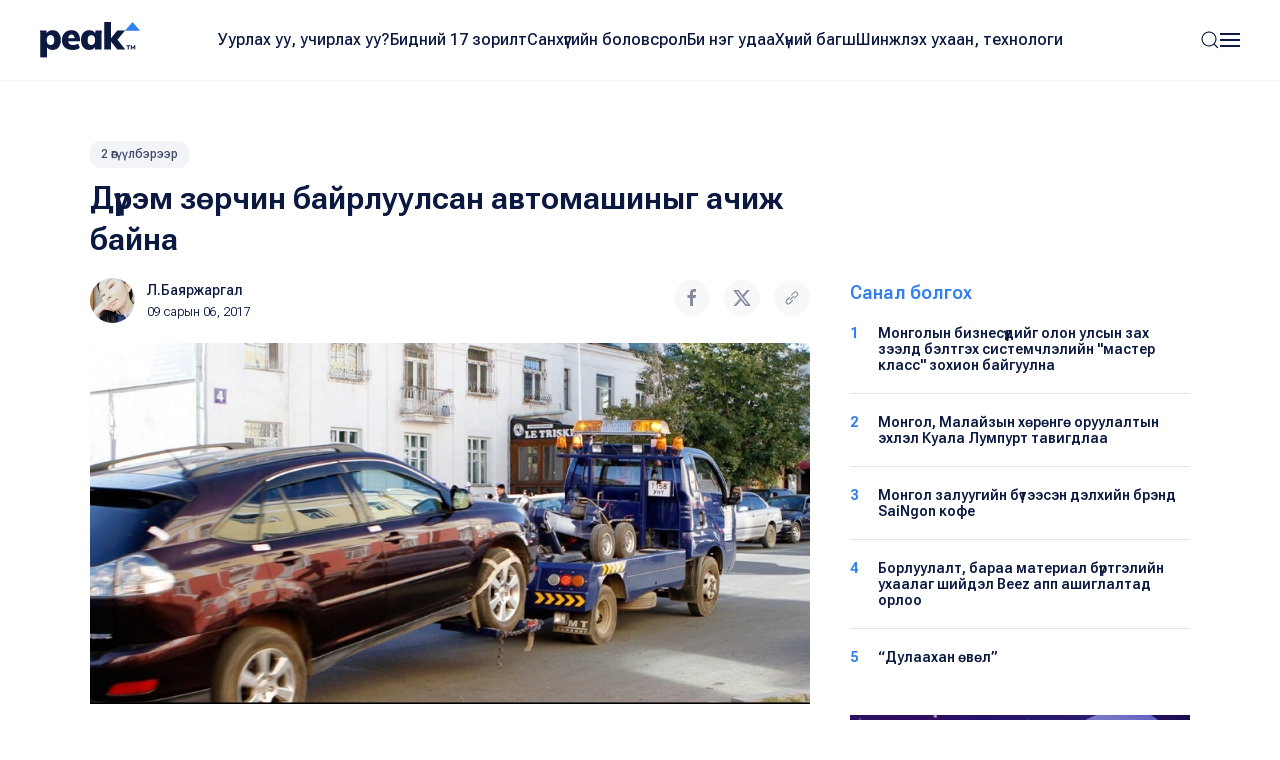

--- FILE ---
content_type: text/html; charset=UTF-8
request_url: https://www.peak.mn/news/durem-zurchin-bairluulsan-awtomashiniig-achij-baina
body_size: 8868
content:
<!DOCTYPE html>
<html>

<head>
  <title>
    Дүрэм зөрчин байрлуулсан автомашиныг ачиж байна | Peak News  </title>
  <meta charset="utf-8">
  <meta name="description"
    content="Нийслэлийн засаг даргын захирамжийн дагуу автозамын хөдөлгөөнд саад учруулж, замын хөдөлгөөний дүрэм зөрчин байрлуулсан автомашиныг наймдугаар сарын 28-ны өдрөөс эхлэн ачиж, журамлаж байна. Иймд жолооч нарыг хориглосон газар автомашинаа тавихгүй..." />
  <meta name="keywords"
    content="автомашин, дүрэм, жолооч, захирамж, нийслэлийн засаг дарга, журамлах" />
  <meta name="viewport" content="width=device-width, initial-scale=1, maximum-scale=2, user-scalable=yes" />
  <meta http-equiv="X-UA-Compatible" content="IE=edge,chrome=1">
  <meta name="HandheldFriendly" content="true">

  <!-- Twitter Card data -->
  <meta name="twitter:card"
    content="summary" />
  <meta name="twitter:site" content="@PEAK" />
  <meta name="twitter:title"
    content="Дүрэм зөрчин байрлуулсан автомашиныг ачиж байна | Peak News">
  <!-- Twitter Page description less than 200 characters -->
  <meta name="twitter:description"
    content="Нийслэлийн засаг даргын захирамжийн дагуу автозамын хөдөлгөөнд саад учруулж, замын хөдөлгөөний дүрэм зөрчин байрлуулсан автомашиныг наймдугаар сарын 28-ны өдрөөс эхлэн ачиж, журамлаж байна. Иймд жолооч нарыг хориглосон газар автомашинаа тавихгүй..." />
  <!-- Twitter Summary card images must be at least 120x120px -->
  <meta name="twitter:image"
    content="https://peak.mn/files/63776e35-d9bd-45ff-81dd-602aea836e3f/1cf9d39d14578e2dd42687e3b78d8d49.jpg" />

  <meta property="og:title"
    content="Дүрэм зөрчин байрлуулсан автомашиныг ачиж байна | Peak News" />
  <meta property="og:image"
    content="https://peak.mn/files/63776e35-d9bd-45ff-81dd-602aea836e3f/1cf9d39d14578e2dd42687e3b78d8d49.jpg" />
    <meta property="og:site_name"
    content="Peak News" />
  <meta property="og:description"
    content="Нийслэлийн засаг даргын захирамжийн дагуу автозамын хөдөлгөөнд саад учруулж, замын хөдөлгөөний дүрэм зөрчин байрлуулсан автомашиныг наймдугаар сарын 28-ны өдрөөс эхлэн ачиж, журамлаж байна. Иймд жолооч нарыг хориглосон газар автомашинаа тавихгүй..." />

  <link rel="apple-touch-icon" sizes="180x180" href="/apple-touch-icon.png">
  <link rel="icon" type="image/png" sizes="32x32" href="/favicon-32x32.png">
  <link rel="icon" type="image/png" sizes="16x16" href="/favicon-16x16.png">
  <link rel="manifest" href="/site.webmanifest">
  <meta name="msapplication-TileColor" content="#da532c">
  <meta name="theme-color" content="#ffffff">

  <link
    href="https://fonts.googleapis.com/css2?family=Roboto+Flex:opsz,wght@8..144,300;8..144,400;8..144,500;8..144,600;8..144,700&display=swap"
    rel="stylesheet">

  <link rel="stylesheet" href="/static/peak.min.v1726450691.css"/>
  <!--[if lt IE 9]>
    <script src="https://oss.maxcdn.com/html5shiv/3.7.3/html5shiv.min.js"></script>
  <![endif]-->

  <script src="https://cdn.jsdelivr.net/npm/uikit@3.21.12/dist/js/uikit.min.js"></script>
  <script src="https://cdn.jsdelivr.net/npm/uikit@3.21.12/dist/js/uikit-icons.min.js"></script>
  <script src="https://ajax.googleapis.com/ajax/libs/jquery/2.1.4/jquery.min.js"></script>
</head>


<body class="uk-background-top-center uk-background-width-1-1 uk-background-norepeat" style="">
  

<!--Nav-->

<div class="peaknav" uk-sticky>
  <nav class="uk-navbar-container">
    <div class="uk-container uk-container-expand">
      <div uk-navbar>
        <div class="uk-navbar-left">
          <a href="https://peak.mn/pages/view/home-new"
            class="uk-navbar-item uk-logo"><img src="/img/peak.svg" width="100" alt=""/></a>
        </div>
        <div class="uk-navbar-center uk-visible@l">
          <ul class="uk-navbar-nav">
                                          <li class=""><a
                    href="/category/uurlakh-uu-uchirlakh-uu?menu=19">Уурлах уу, учирлах уу?</a></li>
                              <li class=""><a
                    href="https://peak.mn/my17">Бидний 17 зорилт</a></li>
                              <li class=""><a
                    href="/category/economics?menu=2">Санхүүгийн боловсрол</a></li>
                              <li class=""><a
                    href="/category/bi-neg-udaa?menu=25">Би нэг удаа</a></li>
                              <li class=""><a
                    href="/category/khunii-bagsh?menu=26">Хүний багш</a></li>
                              <li class=""><a
                    href="/category/technology?menu=11">Шинжлэх ухаан, технологи</a></li>
                                    </ul>
        </div>
        <div class="uk-navbar-right">
          <a class="uk-navbar-toggle" href="#searchmodal" uk-search-icon uk-toggle></a>

          <a class="uk-navbar-toggle uk-navbar-toggle-animate" uk-navbar-toggle-icon href="#"></a>
          <div class="uk-navbar-dropdown" uk-drop="offset: 0; pos: bottom-right;">
            <ul class="uk-nav uk-navbar-dropdown-nav">
              <li class="uk-active"><a href="https://peak.mn/pages/view/home-new"><span class="uk-margin-small-right"
                    uk-icon="home"></span> Нүүр хуудас</a></li>
              <li class="uk-nav-divider"></li>

                                                <li class=""><a
                      href="/category/uurlakh-uu-uchirlakh-uu?menu=19">Уурлах уу, учирлах уу?</a></li>
                                  <li class=""><a
                      href="https://peak.mn/my17">Бидний 17 зорилт</a></li>
                                  <li class=""><a
                      href="/category/economics?menu=2">Санхүүгийн боловсрол</a></li>
                                  <li class=""><a
                      href="/category/bi-neg-udaa?menu=25">Би нэг удаа</a></li>
                                  <li class=""><a
                      href="/category/khunii-bagsh?menu=26">Хүний багш</a></li>
                                  <li class=""><a
                      href="/category/technology?menu=11">Шинжлэх ухаан, технологи</a></li>
                                                            <li class="uk-nav-divider"></li>

                                  <li class=""><a
                      href="/category/amidraliin-tuukh-tuukh?menu=24">Амьдралын түүх</a></li>
                                  <li class=""><a
                      href="/category/tsegtsteisetgekh?menu=8">Цэгцтэй Сэтгэх</a></li>
                                  <li class=""><a
                      href="/category/world?menu=6">Дэлхий</a></li>
                                  <li class=""><a
                      href="/category/society?menu=3">Нийгэм</a></li>
                                          </ul>
          </div>
        </div>
      </div>
    </div>
  </nav>
</div>

<!-- This is the modal -->
<div id="searchmodal" class="uk-modal-full uk-modal" uk-modal>
  <div class="uk-modal-dialog uk-flex uk-flex-center uk-flex-middle" uk-height-viewport>
    <button class="uk-modal-close-full uk-text-primary uk-close-large uk-margin-top uk-margin-right" type="button"
      uk-close></button>
    <form method="get" accept-charset="utf-8" class="uk-search uk-search-large" action="/search">    <input class="uk-search-input uk-text-center" type="search" placeholder="Хайлт + Enter" id="core-search"
      name="searchText" value="" autofocus>
    </form>  </div>
</div>  

<div id="fb-root"></div>
<script>
  (function (d, s, id) {
    var js, fjs = d.getElementsByTagName(s)[0];
    if (d.getElementById(id)) return;
    js = d.createElement(s); js.id = id;
    js.src = 'https://connect.facebook.net/en_GB/sdk.js#xfbml=1&version=v2.10&appId=527290314294991';
    fjs.parentNode.insertBefore(js, fjs);
  }(document, 'script', 'facebook-jssdk'));
</script>

<div class="latest">
  <div class="uk-container">
    <div class="uk-margin-small-bottom">
      <a class="uk-button uk-button-xsmall uk-button-tag" href="https://www.peak.mn/category/twosentences">
        2 өгүүлбэрээр      </a>
    </div>
    <h2 class="uk-text-medium uk-margin-remove-top uk-width-2-3@s">Дүрэм зөрчин байрлуулсан автомашиныг ачиж байна</h2>

    <div uk-grid>
      <div class="uk-width-2-3@s">
        <div class="uk-margin" uk-grid>
          <div class="uk-width-auto">
            <p class="uk-text-small uk-text-lighter" style="min-width: 220px;">
                              <a href="https://www.peak.mn/authors/%D0%9B.%D0%91%D0%B0%D1%8F%D1%80%D0%B6%D0%B0%D1%80%D0%B3%D0%B0%D0%BB">
                  <img class="uk-border-circle uk-align-left" width="45" style="margin: -2px 12px 0 0"
                    src="http://peak.mn/files/profile/87094fd061d9af420a433ec3c1762687.jpg">
                </a>
                            <a href="https://www.peak.mn/authors/%D0%9B.%D0%91%D0%B0%D1%8F%D1%80%D0%B6%D0%B0%D1%80%D0%B3%D0%B0%D0%BB" class="uk-text-semi uk-link-text">Л.Баяржаргал</a>
              <br />
              <span class="uk-text-xsmall">09 сарын 06, 2017</span>
            </p>
          </div>
          <div class="uk-width-expand uk-text-right">
            <p><a onclick="openWindow('https://www.facebook.com/sharer/sharer.php?u=https://www.peak.mn/news/durem-zurchin-bairluulsan-awtomashiniig-achij-baina')"
                class="uk-icon-button  uk-margin-small-right" uk-icon="facebook"></a>
              <a onclick="openWindow('https://twitter.com/share?url=https://www.peak.mn/news/durem-zurchin-bairluulsan-awtomashiniig-achij-baina&text=Дүрэм зөрчин байрлуулсан автомашиныг ачиж байна')"
                class="uk-icon-button uk-margin-small-right" uk-icon="twitter"></a>
              <a onclick="writeClipboardText('https://www.peak.mn/news/durem-zurchin-bairluulsan-awtomashiniig-achij-baina')" class="uk-icon-button" uk-icon="link"></a>
            </p>
          </div>
        </div>

        <div class="articlecontent fr-view" uk-lightbox="toggle: .js-lightbox">
                      <p>
              <img src="https://peak.mn/files/63776e35-d9bd-45ff-81dd-602aea836e3f/1cf9d39d14578e2dd42687e3b78d8d49_progressive.jpg" class="progressive-image blurred lightbox-exclude" data-large="https://peak.mn/files/63776e35-d9bd-45ff-81dd-602aea836e3f/1cf9d39d14578e2dd42687e3b78d8d49.jpg" alt=""/>            </p>
          
          <p style="text-align: justify;">Нийслэлийн засаг даргын захирамжийн дагуу <span class="twittersharelink">автозамын хөдөлгөөнд саад учруулж, замын хөдөлгөөний дүрэм зөрчин байрлуулсан автомашиныг наймдугаар сарын 28-ны өдрөөс эхлэн ачиж, журамлаж байна.</span> Иймд жолооч нарыг хориглосон газар автомашинаа тавихгүй байхыг ЦЕГ-аас анхаарууллаа.</p>        </div>

        <div class="uk-margin-large">
                      <h5 class="uk-text-primary uk-text-medium">Холбоотой сэдвүүд</h5>
            <p>
                              <a href="https://www.peak.mn/tag/автомашин" class="uk-button uk-button-small uk-button-tag">автомашин</a>
                              <a href="https://www.peak.mn/tag/дүрэм" class="uk-button uk-button-small uk-button-tag">дүрэм</a>
                              <a href="https://www.peak.mn/tag/жолооч" class="uk-button uk-button-small uk-button-tag">жолооч</a>
                              <a href="https://www.peak.mn/tag/захирамж" class="uk-button uk-button-small uk-button-tag">захирамж</a>
                              <a href="https://www.peak.mn/tag/нийслэлийн засаг дарга" class="uk-button uk-button-small uk-button-tag">нийслэлийн засаг дарга</a>
                              <a href="https://www.peak.mn/tag/журамлах" class="uk-button uk-button-small uk-button-tag">журамлах</a>
                          </p>
                    <div class="uk-margin socialshares">
            <div>
              <a onclick="openWindow('https://www.facebook.com/sharer/sharer.php?u=https://www.peak.mn/news/durem-zurchin-bairluulsan-awtomashiniig-achij-baina')"
                class="uk-icon-button  uk-margin-small-right" uk-icon="facebook"></a>
              <a onclick="openWindow('https://twitter.com/share?url=https://www.peak.mn/news/durem-zurchin-bairluulsan-awtomashiniig-achij-baina&text=Дүрэм зөрчин байрлуулсан автомашиныг ачиж байна')"
                class="uk-icon-button uk-margin-small-right" uk-icon="twitter"></a>
              <a onclick="writeClipboardText('https://www.peak.mn/news/durem-zurchin-bairluulsan-awtomashiniig-achij-baina')" class="uk-icon-button" uk-icon="link"></a>
            </div>
            <div class="uk-margin-top">
              <div class="fb-like" data-href="https://www.facebook.com/Peaknews1/" data-layout="button_count"
                data-action="like" data-size="small" data-show-faces="false" data-share="false"></div>
              <div class="fb-share-button" data-href="https://www.peak.mn/news/durem-zurchin-bairluulsan-awtomashiniig-achij-baina" data-layout="button" data-size="small"
                data-mobile-iframe="true"><a class="fb-xfbml-parse-ignore" target="_blank"
                  href="https://www.facebook.com/sharer/sharer.php?u=https%3A%2F%2Fdevelopers.facebook.com%2Fdocs%2Fplugins%2F&amp;src=sdkpreparse">Share</a>
              </div>
              <div class="fb-send" data-href="https://www.peak.mn/news/durem-zurchin-bairluulsan-awtomashiniig-achij-baina"></div>
            </div>
          </div>
        </div>

                  <div class="comments uk-margin-large">
            <h3 class="uk-text-medium uk-margin-remove-bottom"><span uk-icon="icon: comments"></span> Сэтгэгдэл бичих
                          </h3>
            <p class="uk-text-xsmall uk-margin-remove-top">Та сэтгэгдэл бичихдээ бусдад хүндэтгэлтэй хандана уу. Ёс бус
              сэтгэгдлийг Peak.mn сайт устгах эрхтэй.</p>
            
<form>
  <div class="uk-margin">
    <div class="input textarea"><textarea name="cmt-body" id="comment_body_new" rows="3" class="botCheck uk-textarea uk-width-1-1" placeholder="Сэтгэгдлээ бичнэ үү" data-comment-id="new"></textarea></div>  </div>
  <div class="uk-margin-small uk-margin-small-bottom">
    <button disabled="disabled" id="addComm_new" type="button" class="uk-button uk-button-peak-grey uk-button-small uk-text-semi uk-width-1-1 uk-button-large">Сэтгэгдэл бичих <span uk-icon="icon: arrow-right"></span></button>  </div>
</form>

<input type="hidden" name="cmt-url" readonly="readonly" id="cmt-url" value="1769896465.621"/><div id="comment_list" class="uk-margin uk-margin-large-top uk-text-small">
  </div>

                </div>
        
      </div>

      <div class="uk-width-expand">
        <div uk-sticky="end: true; offset: 100; media: 640" style="z-index: 979;">
                      <h5 class="uk-text-primary uk-text-medium">Санал болгох</h5>
            <div class="mostread hide-first-divider">
                    <hr />
    <p class="uk-margin-remove uk-text-medium uk-text-small">
      <span class="uk-align-left uk-text-bold uk-text-large@s uk-text-primary">
        1      </span>
      <a class="uk-link-heading trending-title" href="https://www.peak.mn/news/biznesee-sistemchilj-olon-ulsiin-zakh-zeeld-telekh-master-klass-surgalt-zokhion-baiguulagdana">
        Монголын бизнесүүдийг олон улсын зах зээлд бэлтгэх системчлэлийн "мастер класс" зохион байгуулна      </a>
    </p>
      <hr />
    <p class="uk-margin-remove uk-text-medium uk-text-small">
      <span class="uk-align-left uk-text-bold uk-text-large@s uk-text-primary">
        2      </span>
      <a class="uk-link-heading trending-title" href="https://www.peak.mn/news/mongol-malaiziin-khurungu-oruulaltiin-ekhlel-kuala-lumpurt-tawigdlaa">
        Монгол, Малайзын хөрөнгө оруулалтын эхлэл Куала Лумпурт тавигдлаа      </a>
    </p>
      <hr />
    <p class="uk-margin-remove uk-text-medium uk-text-small">
      <span class="uk-align-left uk-text-bold uk-text-large@s uk-text-primary">
        3      </span>
      <a class="uk-link-heading trending-title" href="https://www.peak.mn/news/mongol-zaluugiin-buteesen-delkhiin-brend-saingon-soffee">
        Монгол залуугийн бүтээсэн дэлхийн брэнд SaiNgon кофе      </a>
    </p>
      <hr />
    <p class="uk-margin-remove uk-text-medium uk-text-small">
      <span class="uk-align-left uk-text-bold uk-text-large@s uk-text-primary">
        4      </span>
      <a class="uk-link-heading trending-title" href="https://www.peak.mn/news/borluulalt-baraa-material-burtgeliin-ukhaalag-shiidel-beez-app-ashiglaltad-orloo">
        Борлуулалт, бараа материал бүртгэлийн ухаалаг шийдэл Beez апп ашиглалтад орлоо      </a>
    </p>
      <hr />
    <p class="uk-margin-remove uk-text-medium uk-text-small">
      <span class="uk-align-left uk-text-bold uk-text-large@s uk-text-primary">
        5      </span>
      <a class="uk-link-heading trending-title" href="https://www.peak.mn/news/dulaahan-vl">
        “Дулаахан өвөл”      </a>
    </p>
              </div>
          
                  <div class="uk-margin-top">
      <a href="https://www.mandalschool.mn/?msg=not-logged-in" target="_blank" class="side-banner">
        <img src="https://peak.mn/files/banner/4b36acdcd6a66f23a7b23841fb81fdc1.jpg" class="uk-width-1-1" >      </a>
    </div>
          </div>
      </div>
    </div>
  </div>
</div>

  <div class="featured">
    <div class="uk-container">
      <div class="uk-slider-container" uk-slider>
                <h2 class="uk-text-medium uk-margin-remove-top">Холбоотой мэдээ</h2>

        <div class="uk-position-relative">
          <div class="featurednav">
            <a href uk-slidenav-previous uk-slider-item="previous"></a>
            <a href uk-slidenav-next uk-slider-item="next"></a>
          </div>

          <ul class="uk-slider-items uk-child-width-1-3@s uk-child-width-1-4@l  uk-grid uk-grid-small uk-grid-match">
                          <li>
                <div class="uk-card uk-card-small uk-card-hover">
  <div class="uk-card-media-top uk-cover-container">
    <a href="https://www.peak.mn/news/1-6-gaar-tugssun-dugaartai-mashinii-jolooch-nar-ene-sard-tatwaraa-tulnu">
      <img src="https://peak.mn/files/e8d60fcb-f021-43e1-97c3-21ba798998b3/c68fca6df59cbbd8b0d7e172b1e4fccb.jpg" uk-cover="" class="progressive-image blurred" data-large="https://peak.mn/files/e8d60fcb-f021-43e1-97c3-21ba798998b3/c68fca6df59cbbd8b0d7e172b1e4fccb.jpg" alt=""/>      <canvas width="400" height="400"></canvas>

          </a>
  </div>
  <div class="uk-card-body">
    <p class="uk-margin-small-bottom">
      <a class="uk-button uk-button-xsmall uk-button-tag" href="https://www.peak.mn/category/society">
        Нийгэм      </a>
    </p>
          <h5 class="uk-margin-remove uk-text-medium">
        <a class="uk-link-heading" href="https://www.peak.mn/news/1-6-gaar-tugssun-dugaartai-mashinii-jolooch-nar-ene-sard-tatwaraa-tulnu">
          1, 6-гаар төгссөн дугаартай машины жолооч нар энэ сард татвараа төлнө        </a>
      </h5>
        <p class="uk-text-xsmall uk-margin-small-top uk-text-lighter"><a href="#" class="uk-text-semi uk-link-text">
        Б.Баясгалан      </a> ・
      01 сарын 06, 2020    </p>
  </div>
</div>              </li>
                          <li>
                <div class="uk-card uk-card-small uk-card-hover">
  <div class="uk-card-media-top uk-cover-container">
    <a href="https://www.peak.mn/news/jolooch-ni-yadarsan-esekhiig-medrekh-tukhuurumjiig-atomashinuuddaa-suuriluulna-183776">
      <img src="https://peak.mn/files/e06d2e62-31d4-440c-9dc3-42d7ba91ab91/cf3805dad184108f3a2080d70cbddb03_progressive.jpg" uk-cover="" class="progressive-image blurred" data-large="https://peak.mn/files/e06d2e62-31d4-440c-9dc3-42d7ba91ab91/cf3805dad184108f3a2080d70cbddb03.jpg" alt=""/>      <canvas width="400" height="400"></canvas>

          </a>
  </div>
  <div class="uk-card-body">
    <p class="uk-margin-small-bottom">
      <a class="uk-button uk-button-xsmall uk-button-tag" href="https://www.peak.mn/category/technology">
        Технологи      </a>
    </p>
          <h5 class="uk-margin-remove uk-text-medium">
        <a class="uk-link-heading" href="https://www.peak.mn/news/jolooch-ni-yadarsan-esekhiig-medrekh-tukhuurumjiig-atomashinuuddaa-suuriluulna-183776">
          Жолооч нь ядарсан эсэхийг мэдрэх төхөөрөмжийг автомашинууддаа суурилуулна        </a>
      </h5>
        <p class="uk-text-xsmall uk-margin-small-top uk-text-lighter"><a href="#" class="uk-text-semi uk-link-text">
              </a> ・
      03 сарын 21, 2019    </p>
  </div>
</div>              </li>
                          <li>
                <div class="uk-card uk-card-small uk-card-hover">
  <div class="uk-card-media-top uk-cover-container">
    <a href="https://www.peak.mn/news/tsetserlegiin-khashaand-olgoson-gazriig-khuchingui-bolgoloo">
      <img src="https://peak.mn/files/63776e35-d9bd-45ff-81dd-602aea836e3f/5b18eb5cf478682946ab954e9efc6df4_progressive.jpg" uk-cover="" class="progressive-image blurred" data-large="https://peak.mn/files/63776e35-d9bd-45ff-81dd-602aea836e3f/5b18eb5cf478682946ab954e9efc6df4.jpg" alt=""/>      <canvas width="400" height="400"></canvas>

          </a>
  </div>
  <div class="uk-card-body">
    <p class="uk-margin-small-bottom">
      <a class="uk-button uk-button-xsmall uk-button-tag" href="https://www.peak.mn/category/twosentences">
        2 өгүүлбэрээр      </a>
    </p>
          <h5 class="uk-margin-remove uk-text-medium">
        <a class="uk-link-heading" href="https://www.peak.mn/news/tsetserlegiin-khashaand-olgoson-gazriig-khuchingui-bolgoloo">
          Цэцэрлэгийн хашаанд олгосон газрыг хүчингүй болголоо        </a>
      </h5>
        <p class="uk-text-xsmall uk-margin-small-top uk-text-lighter"><a href="#" class="uk-text-semi uk-link-text">
        Л.Баяржаргал      </a> ・
      09 сарын 06, 2017    </p>
  </div>
</div>              </li>
                          <li>
                <div class="uk-card uk-card-small uk-card-hover">
  <div class="uk-card-media-top uk-cover-container">
    <a href="https://www.peak.mn/news/joloochiin-khariutslagiin-alban-jurmiin-daatgald-shine-programm-newruulne">
      <img src="https://peak.mn/files/f551c63b-8ded-4a81-bca0-d40f0f3e032c/dbc67c95496894f64b4e45dbbb57b2f0.jpg" uk-cover="" class="progressive-image blurred" data-large="https://peak.mn/files/f551c63b-8ded-4a81-bca0-d40f0f3e032c/dbc67c95496894f64b4e45dbbb57b2f0.jpg" alt=""/>      <canvas width="400" height="400"></canvas>

          </a>
  </div>
  <div class="uk-card-body">
    <p class="uk-margin-small-bottom">
      <a class="uk-button uk-button-xsmall uk-button-tag" href="https://www.peak.mn/category/society">
        Нийгэм      </a>
    </p>
          <h5 class="uk-margin-remove uk-text-medium">
        <a class="uk-link-heading" href="https://www.peak.mn/news/joloochiin-khariutslagiin-alban-jurmiin-daatgald-shine-programm-newruulne">
           Жолоочийн хариуцлагын албан журмын даатгалд шинэ программ нэврүүлнэ        </a>
      </h5>
        <p class="uk-text-xsmall uk-margin-small-top uk-text-lighter"><a href="#" class="uk-text-semi uk-link-text">
        Х.Оргил      </a> ・
      06 сарын 30, 2019    </p>
  </div>
</div>              </li>
                          <li>
                <div class="uk-card uk-card-small uk-card-hover">
  <div class="uk-card-media-top uk-cover-container">
    <a href="https://www.peak.mn/news/tatwaraa-tuluugui-joloochiig-shuud-kholbogdokh-baiguullaguud-ruu-ni-shiljuulne">
      <img src="https://peak.mn/files/f551c63b-8ded-4a81-bca0-d40f0f3e032c/abcac8b29052fab3c0a27bbd5daaba10.jpg" uk-cover="" class="progressive-image blurred" data-large="https://peak.mn/files/f551c63b-8ded-4a81-bca0-d40f0f3e032c/abcac8b29052fab3c0a27bbd5daaba10.jpg" alt=""/>      <canvas width="400" height="400"></canvas>

          </a>
  </div>
  <div class="uk-card-body">
    <p class="uk-margin-small-bottom">
      <a class="uk-button uk-button-xsmall uk-button-tag" href="https://www.peak.mn/category/society">
        Нийгэм      </a>
    </p>
          <h5 class="uk-margin-remove uk-text-medium">
        <a class="uk-link-heading" href="https://www.peak.mn/news/tatwaraa-tuluugui-joloochiig-shuud-kholbogdokh-baiguullaguud-ruu-ni-shiljuulne">
          Татвараа төлөөгүй жолоочийг шууд холбогдох байгууллагууд руу нь шилжүүлнэ        </a>
      </h5>
        <p class="uk-text-xsmall uk-margin-small-top uk-text-lighter"><a href="#" class="uk-text-semi uk-link-text">
        Х.Оргил      </a> ・
      06 сарын 10, 2019    </p>
  </div>
</div>              </li>
                      </ul>
        </div>

        <ul class="uk-slider-nav uk-dotnav uk-flex-center uk-margin"></ul>
      </div>
    </div>
  </div>

<!--Banner-->




    
  

<!--Footer-->

<div class="footer">
  <div class="uk-container">
    <div class="uk-margin-large-bottom uk-child-width-expand@s" uk-grid>
      <div class="footerlogo">
        <a href="https://peak.mn/pages/view/home-new">
          <img src="/img/peak.svg" width="113" height="40" alt=""/>        </a>
        <img src="/img/sdg.svg" width="169" alt=""/>      </div>

      <div class="uk-text-right@s">
                  <a href="https://www.facebook.com/Peaknews1/" class="uk-icon-button  uk-margin-small-right" uk-icon="facebook" target="_blank"></a>
                          <a href="https://www.instagram.com/peak.mn/" class="uk-icon-button  uk-margin-small-right" uk-icon="instagram"
            target="_blank"></a>
                          <a href="https://twitter.com/peaknewsmn" class="uk-icon-button uk-margin-small-right" uk-icon="twitter" target="_blank"></a>
                          <a href="https://www.youtube.com/@peaknews8897" class="uk-icon-button" uk-icon="youtube" target="_blank"></a>
              </div>
    </div>
    <div class="footermenu uk-child-width-expand@s" uk-grid>
      <div>
        <p class="uk-text-xsmall uk-text-primary uk-text-medium">Үндсэн категори</p>
        <ul class="uk-list uk-list-large">
                                    <li><a href="/category/uurlakh-uu-uchirlakh-uu?menu=19">
                  Уурлах уу, учирлах уу?                </a></li>
                          <li><a href="https://peak.mn/my17">
                  Бидний 17 зорилт                </a></li>
                          <li><a href="/category/economics?menu=2">
                  Санхүүгийн боловсрол                </a></li>
                          <li><a href="/category/bi-neg-udaa?menu=25">
                  Би нэг удаа                </a></li>
                          <li><a href="/category/khunii-bagsh?menu=26">
                  Хүний багш                </a></li>
                          <li><a href="/category/technology?menu=11">
                  Шинжлэх ухаан, технологи                </a></li>
                              </ul>
      </div>
      <div>
        <p class="uk-text-xsmall uk-text-primary uk-text-medium">Бусад</p>
        <ul class="uk-list uk-list-large">
                                    <li><a href="/category/amidraliin-tuukh-tuukh?menu=24">
                  Амьдралын түүх                </a></li>
                          <li><a href="/category/tsegtsteisetgekh?menu=8">
                  Цэгцтэй Сэтгэх                </a></li>
                          <li><a href="/category/world?menu=6">
                  Дэлхий                </a></li>
                          <li><a href="/category/society?menu=3">
                  Нийгэм                </a></li>
                              </ul>
      </div>
      <div>
        <p class="uk-text-xsmall uk-text-primary uk-text-medium">Үйлчилгээ</p>
        <ul class="uk-list uk-list-large">
          <li><a href="https://peak.mn/pages/view/editorial-word2">Редакцын бодлого</a></li>
          <li>
            <a href="/page/authors">Манай нийтлэгчид</a>          </li>
                      <li>
              <a href="#">
                Контент нийлүүлэх
                <img src="/img/icons/external-link.svg" width="15" height="15" class="uk-text-middle" alt=""/>              </a>
            </li>
                                <li>
              <a href="#">
                Эвэнт дээр хамтран ажиллах
                <img src="/img/icons/external-link.svg" width="15" height="15" class="uk-text-middle" alt=""/>              </a>
            </li>
                  </ul>
      </div>
      <div class="uk-text-small">
        <p class="uk-text-xsmall uk-text-primary uk-text-medium">Холбоо барих</p>
        <div class="uk-grid-small" uk-grid>
          <div class="uk-width-2-5">
                          <p class="uk-text-grey uk-margin-remove-bottom">Мэдээ</p>
              <p class="uk-margin-remove-top"><a href="tel:+97677191977" target="_blank">
                  77191977                </a></p>
                      </div>
          <div class="uk-width-3-5">
                          <p class="uk-text-grey uk-margin-remove-bottom">Редакц</p>
              <p class="uk-margin-remove-top"><a href="tel:+97699126085" target="_blank">
                  99126085                </a></p>
                      </div>
        </div>
                  <p class="uk-text-grey uk-margin-remove-bottom">Имэйл</p>
          <p class="uk-margin-remove-top"><a href="mailto: contact@peak.mn" target="_blank">
              contact@peak.mn            </a></p>
                          <p class="uk-text-grey uk-margin-remove-bottom">Холбоо барих</p>
          <p class="uk-margin-remove-top">
            Улаанбаатар хот, Сүхбаатар дүүрэг, Бага тойруу, 24-р байр          </p>
              </div>
    </div>
    <hr />
          <p class="uk-text-small">&copy;
        2017-2025 Пийк Медиа Групп ХХК. Бүх эрх хуулиар хамгаалагдсан.      </p>
      </div>
</div>  <!-- Google tag (gtag.js) -->
<script async src="https://www.googletagmanager.com/gtag/js?id=UA-61909596-20"></script>
<script>
  window.dataLayer = window.dataLayer || [];
  function gtag(){dataLayer.push(arguments);}
  gtag('js', new Date());

  gtag('config', 'UA-61909596-20');
</script>

  <script src="/static/peak.min.v1726498510.js"></script><script>    var foreign_key = '582';
  var modelName = "articles";
  var commentLimit = 5;

  $(function () {
    $('#addComm_new').on('click', function () {
      if (commentLimit < 1) return;
      var formData = {
        'body': $('#comment_body_new').val() || '',
        'url': $('input[name="cmt-url"]').val() || '',
        'foreign_key': foreign_key,
        'model': modelName,
      };

      $('#comment_body_new').val('');
      $('#addComm_new').attr('disabled', 'disabled');
      $('#addComm_new').html('<i class="uk-icon-refresh uk-icon-spin"></i> Түр хүлээнэ үү... ');

      $.ajax({
        url: "/comments/ajax-save-comment",
        type: "POST",
        beforeSend: function (request) {
          request.setRequestHeader("X-CSRF-Token", '353f0c4c028cf5a757f6143e45dca2c8c2a697a6c05adca5e7bfd5a90f97979694f5d3a6e3fd720c2c9e4fb59e82af07865fcfb7889dc5318ab1ac627b3cf163');
        },
        data: formData
      }).done(function (data) {
        $('#addComm_new').html('Сэтгэгдэл бичих');
        var newComment = $(data).hide();
        $('#comment_list').prepend(newComment);
        newComment.fadeIn();
        commentLimit--;
      }).fail(function (error) {
        $('#addComm_new').html('Сэтгэгдэл бичих');
      });
    });

    addEventToCommentBody();
  });

  function addReply(parentId) {
    if ($('#reply_' + parentId).length) {
      $('#reply_' + parentId).toggle();
      return;
    }

    if (!$('#' + parentId).next('div').hasClass('uk-margin-large-left')) {
      $('#' + parentId).after('<div class="uk-margin-large-left"></div>');
    }
    var cmtHtml = '<div id="reply_' + parentId + '" class="uk-margin-top uk-margin-bottom">' +
      '<div class="uk-margin"><div class="input textarea"><textarea name="cmt-body" id="comment_body_' + parentId + '" rows="3" class="botCheck uk-textarea uk-width-1-1" placeholder="Сэтгэгдлээ бичнэ үү" data-comment-id="' + parentId + '"></textarea>' + '</div>' +
      '<div class="uk-margin-small uk-margin-small-bottom"><button disabled="disabled" id="addComm_' + parentId + '" value="Бичих" type="button" class="uk-button uk-button-peak-grey uk-button-small uk-text-semi uk-width-1-1 uk-button-large" onclick="saveReply(\'' + parentId + '\')">Сэтгэгдэл бичих</button>' + '</div></div>';

    $('#' + parentId).next('div').prepend(cmtHtml);
    addEventToCommentBody();
  }

  function saveReply(parentId) {

    var formData = {
      'body': $('#comment_body_' + parentId).val() || '',
      'url': $('input[name="cmt-url"]').val() || '',
      'model': modelName,
      'foreign_key': foreign_key,
      'parent_id': parentId,
    };

    $('#comment_body_' + parentId).val('');
    $('#addComm_' + parentId).attr('disabled', 'disabled');
    $('#addComm_' + parentId).html('<i class="uk-icon-refresh uk-icon-spin"></i> Түр хүлээнэ үү... ');

    $.ajax({
      url: "/comments/ajax-save-comment",
      type: "POST",
      beforeSend: function (request) {
        request.setRequestHeader("X-CSRF-Token", '353f0c4c028cf5a757f6143e45dca2c8c2a697a6c05adca5e7bfd5a90f97979694f5d3a6e3fd720c2c9e4fb59e82af07865fcfb7889dc5318ab1ac627b3cf163');
      },
      data: formData
    }).done(function (data) {
      $('#addComm_' + parentId).html('Сэтгэгдэл бичих');
      var newComment = $(data).hide();
      $('#' + parentId).next('div').prepend(newComment);
      $('#reply_' + parentId).remove();
      newComment.fadeIn();
    }).fail(function (error) {
      $('#addComm_' + parentId).html('Сэтгэгдэл бичих');
    });

    addEventToCommentBody();
  }

  function deleteComment(c_id) {
    if (confirm('Та итгэлтэй байна уу?')) {
      $.ajax({
        url: "/comments/ajax-delete-comment",
        type: "POST",
        beforeSend: function (request) {
          request.setRequestHeader("X-CSRF-Token", '353f0c4c028cf5a757f6143e45dca2c8c2a697a6c05adca5e7bfd5a90f97979694f5d3a6e3fd720c2c9e4fb59e82af07865fcfb7889dc5318ab1ac627b3cf163');
        },
        dataType: "json",
        data: {
          "c_id": c_id
        }
      }).done(function (data) {
        if (data.success == true)
          $('#' + c_id).fadeOut('slow');
      }).fail(function (data) {
        //console.log(data);
      });
    }
  }

  function addEventToCommentBody() {
    $('.botCheck').keyup(function () {
      var comment_id = $(this).attr('data-comment-id');
      $allowed = 0;

      if ($('#comment_body_' + comment_id).val().trim().length > 2) {
        $allowed++;
      }

      if ($allowed === 1) {
        $('#addComm_' + comment_id).removeAttr('disabled');
      } else {
        $('#addComm_' + comment_id).attr('disabled', 'disabled');
      }
    });
  }

    </script><script>    var shortUrl = "https://peak.mn/bs/ng6";
  $('.twittersharelink').on('click', function () {
    var el = $(this);
    var url = document.URL;
    if (shortUrl && shortUrl !== null) {
      url = shortUrl;
    }
    var tweetUrl = "https://twitter.com/intent/tweet?text=" + el.text() + "&url=" + url + "&original_referer=" + url;
    openWindow(url)
  });

  function openWindow(url) {
    window.open(url, '_blank', 'location=yes,height=420,width=550,scrollbars=yes,status=yes');
  }

  $(function () {
    setTimeout(function () {
      $('video').each(function () {
        this.play();
      });
    }, 2000);
  });
    </script>
  <!--TODO: move this script to main.js-->
    <script>
    var isMobile = 0;
    (function () {
      var vcount = 0;
      $("video").each(function () {
        var _video = $(this);
        _video.attr('videocount', ++vcount);
        var _vcount = vcount;
        _video.on('loadeddata', function () {
          $(this).addClass("loaded");
          this.play();
          fixVideoHeight(_video);
        });
        setTimeout(() => {
          if (this.readyState >= 3) {
            $('video[videocount=' + _vcount + ']').addClass("loaded");
            this.play();
          }
        }, 500);
        setTimeout(() => {
          if (this.readyState >= 3) {
            $('video[videocount=' + _vcount + ']').addClass("loaded");
            this.play();
          }
        }, 2000);
        fixVideoHeight(_video);
      });
    })();

    function fixVideoHeight(videoEl) {
      var videoHeight = Math.ceil(videoEl.width() / videoEl[0].videoWidth * videoEl[0].videoHeight);
      if (videoHeight > 10) {
        videoEl.css('max-height', videoHeight + 'px');
        videoEl.css('min-height', videoHeight + 'px');
      } else {
        return;
      }

      var slideShow = videoEl.parent().parent();

      if (slideShow.hasClass('banner-slide')) {
        var maxHeight = 0;
        slideShow.children('li').each(function () {
          var type = $(this).attr('data-slideshow-slide');
          var height = 0;
          if (type == 'video') {
            height = $(this).children("video").height();
          }
          if (type == 'img') {
            height = $(this).children("img").height();
          }
          if (maxHeight < height) {
            maxHeight = height;
          }
        });
        slideShow.css('max-height', maxHeight + 'px');
        slideShow.children('li').css('max-height', maxHeight + 'px');
      }
    }
  </script>
</body>

</html>

--- FILE ---
content_type: text/javascript
request_url: https://www.peak.mn/static/peak.min.v1726498510.js
body_size: 871
content:
if($("iframe")){$("iframe").each(function(){var cssValue=Number($(this).css("height").replace("px",""));if(cssValue==NaN||cssValue==0){$(this).css("min-height","300px");}});}
$(".progressive-bg-image").each(function(){var $this=$(this);var imgLarge=new Image();imgLarge.src=$(this).attr("data-large");imgLarge.classList.add("uk-hidden");imgLarge.onload=function(){$this.css("background-image","url("+$this.attr("data-large")+")");$this.removeClass("blurred");};$(this).after(imgLarge);});$(".progressive-image").each(function(){var $this=$(this);var imgLarge=new Image();imgLarge.src=$(this).attr("data-large");imgLarge.classList.add("uk-hidden");this.classList.forEach((className)=>{if(!["progressive-image","blurred"].includes(className)){imgLarge.classList.add(className);}});if($this.attr("uk-cover")!==undefined){imgLarge.setAttribute("uk-cover","");}
imgLarge.onload=function(){imgLarge.classList.remove("uk-hidden");$this.remove();};$(this).after(imgLarge);});$("table.rw-accordion").each(function(){var accordion='<div class="uk-accordion" data-uk-accordion>';$(this).find("td").each(function(index){if(index%2===0){accordion+='<div class="uk-accordion-title">'+'<div class="uk-clearfix">'+'<div class="uk-float-left">'+
$(this).html()+"</div>"+'<div class="uk-float-right">'+'<i class="uk-icon-angle-right"></i>'+"</div></div></div>";}else{accordion+='<div class="uk-accordion-content">'+'<p class="text-medium">'+
$(this).html()+"</p></div><hr>";}});accordion+="</div>";$(this).replaceWith(accordion);});$(".uk-table.rw-slider").each(function(){var images="";var indices="";var overlay="";$(this).find("tr").each(function(index){if(index!=0){var slider_index=index-1;var tdImg=this.getElementsByTagName("td")[0];var tdText=this.getElementsByTagName("td")[1];var image=tdImg.getElementsByTagName("img");if(image.length>0){var imageUrl=image[0].src;var text=tdText.textContent||"";images+='<li><a href="'+
imageUrl+'" class="js-lightbox" pk-lightbox data-caption="'+
text+'"><img src="'+
imageUrl+'" uk-cover></a>';if(text){images+='<div class="uk-overlay uk-overlay-primary uk-position-bottom uk-text-center uk-padding-small">'+
text+"</div>";}
images+="</li>";indices+='<li uk-slideshow-item="'+
slider_index+'" class="uk-margin-small-bottom"><a href="#"><img src="'+
imageUrl+'" width="100" height="67" class="lightbox-exclude"></a></li>';}}});var html='<div class="uk-position-relative uk-margin uk-visible-toggle uk-light" tabindex="-1" uk-slideshow="animation: fade">'+'<ul class="uk-slideshow-items">'+
images+"</ul>"+'<a class="uk-position-top-left uk-position-small uk-hidden-hover" href uk-slidenav-previous uk-slideshow-item="previous"></a>'+'<a class="uk-position-top-right uk-position-small uk-hidden-hover" href uk-slidenav-next uk-slideshow-item="next"></a>'+'<ul class="uk-thumbnav uk-margin uk-flex uk-flex-center uk-flex-left@s">'+
indices+"</ul></div>";$(this).replaceWith(html);});$(".fr-view p img:not(.lightbox-exclude)").each(function(index){var attr=$(this).parent().attr("pk-lightbox");if((typeof attr!==typeof undefined&&attr!==false)||$(this).parent().is("figure")||$(this).parent().is("a")){}else{$(this).wrap("<a href='"+
$(this).attr("src")+"' class='js-lightbox' pk-lightbox></a>");}});async function writeClipboardText(text){try{await navigator.clipboard.writeText(text);UIkit.notification({message:"<span class='uk-text-default'><span uk-icon='icon: check'></span> Мэдээний линк хуулагдсан</span>",pos:"bottom-center",});}catch(error){console.error(error.message);}}